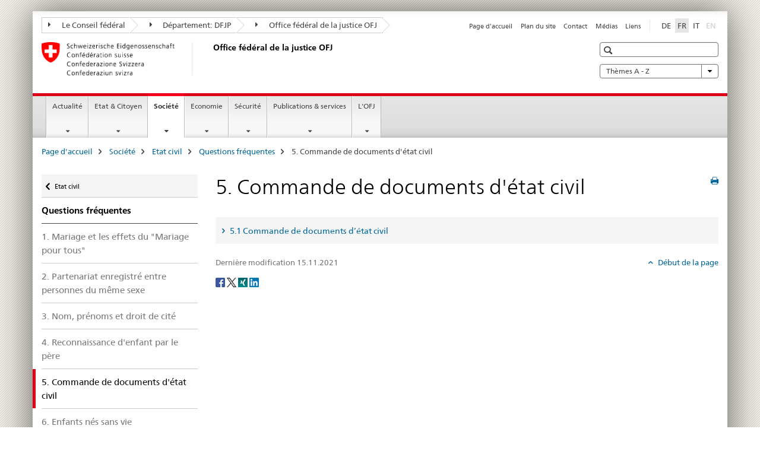

--- FILE ---
content_type: text/html;charset=utf-8
request_url: https://www.e-doc.admin.ch/bj/fr/home/gesellschaft/zivilstand/faq/zivilstandsdokumente.html
body_size: 10640
content:

<!DOCTYPE HTML>
<!--[if lt IE 7 ]> <html lang="fr" class="no-js ie6 oldie"> <![endif]-->
<!--[if IE 7 ]> <html lang="fr" class="no-js ie7 oldie"> <![endif]-->
<!--[if IE 8 ]> <html lang="fr" class="no-js ie8 oldie"> <![endif]-->
<!--[if IE 9 ]> <html lang="fr" class="no-js ie9"> <![endif]-->
<!--[if gt IE 9 ]><!--><html lang="fr" class="no-js no-ie"> <!--<![endif]-->


    
<head>
    
    


	
	
		<title>5. Commande de documents d&#039;état civil</title>
	
	


<meta charset="utf-8" />
<meta http-equiv="X-UA-Compatible" content="IE=edge" />
<meta name="viewport" content="width=device-width, initial-scale=1.0" />
<meta http-equiv="cleartype" content="on" />


	<meta name="msapplication-TileColor" content="#ffffff"/>
	<meta name="msapplication-TileImage" content="/etc/designs/core/frontend/guidelines/img/ico/mstile-144x144.png"/>
	<meta name="msapplication-config" content="/etc/designs/core/frontend/guidelines/img/ico/browserconfig.xml"/>



	
	
		
	


	<meta name="keywords" content="Article" />




<meta name="language" content="fr" />
<meta name="author" content="Office fédéral de la justice " />




	<!-- current page in other languages -->
	
		<link rel="alternate" type="text/html" href="/bj/de/home/gesellschaft/zivilstand/faq/zivilstandsdokumente.html" hreflang="de" lang="de"/>
	
		<link rel="alternate" type="text/html" href="/bj/it/home/gesellschaft/zivilstand/faq/zivilstandsdokumente.html" hreflang="it" lang="it"/>
	
		<link rel="alternate" type="text/html" href="/bj/fr/home/gesellschaft/zivilstand/faq/zivilstandsdokumente.html" hreflang="fr" lang="fr"/>
	




	<meta name="twitter:card" content="summary"/>
	
	
		<meta property="og:url" content="https://www.bj.admin.ch/bj/fr/home/gesellschaft/zivilstand/faq/zivilstandsdokumente.html"/>
	
	<meta property="og:type" content="article"/>
	
		<meta property="og:title" content="5. Commande de documents d&#039;état civil"/>
	
	
	






    









	<!--style type="text/css" id="antiClickjack">body{display:none !important;}</style-->
	<script type="text/javascript">

		var styleElement = document.createElement('STYLE');
		styleElement.setAttribute('id', 'antiClickjack');
		styleElement.setAttribute('type', 'text/css');
		styleElement.innerHTML = 'body {display:none !important;}';
		document.getElementsByTagName('HEAD')[0].appendChild(styleElement);

		if (self === top) {
			var antiClickjack = document.getElementById("antiClickjack");
			antiClickjack.parentNode.removeChild(antiClickjack);
		} else {
			top.location = self.location;
		}
	</script>




<script src="/etc.clientlibs/clientlibs/granite/jquery.min.js"></script>
<script src="/etc.clientlibs/clientlibs/granite/utils.min.js"></script>



	<script>
		Granite.I18n.init({
			locale: "fr",
			urlPrefix: "/libs/cq/i18n/dict."
		});
	</script>



	<link rel="stylesheet" href="/etc/designs/core/frontend/guidelines.min.css" type="text/css">

	<link rel="stylesheet" href="/etc/designs/core/frontend/modules.min.css" type="text/css">

	
	<link rel="shortcut icon" href="/etc/designs/core/frontend/guidelines/img/ico/favicon.ico">
	<link rel="apple-touch-icon" sizes="57x57" href="/etc/designs/core/frontend/guidelines/img/ico/apple-touch-icon-57x57.png"/>
	<link rel="apple-touch-icon" sizes="114x114" href="/etc/designs/core/frontend/guidelines/img/ico/apple-touch-icon-114x114.png"/>
	<link rel="apple-touch-icon" sizes="72x72" href="/etc/designs/core/frontend/guidelines/img/ico/apple-touch-icon-72x72.png"/>
	<link rel="apple-touch-icon" sizes="144x144" href="/etc/designs/core/frontend/guidelines/img/ico/apple-touch-icon-144x144.png"/>
	<link rel="apple-touch-icon" sizes="60x60" href="/etc/designs/core/frontend/guidelines/img/ico/apple-touch-icon-60x60.png"/>
	<link rel="apple-touch-icon" sizes="120x120" href="/etc/designs/core/frontend/guidelines/img/ico/apple-touch-icon-120x120.png"/>
	<link rel="apple-touch-icon" sizes="76x76" href="/etc/designs/core/frontend/guidelines/img/ico/apple-touch-icon-76x76.png"/>
	<link rel="icon" type="image/png" href="/etc/designs/core/frontend/guidelines/img/ico/favicon-96x96.png" sizes="96x96"/>
	<link rel="icon" type="image/png" href="/etc/designs/core/frontend/guidelines/img/ico/favicon-16x16.png" sizes="16x16"/>
	<link rel="icon" type="image/png" href="/etc/designs/core/frontend/guidelines/img/ico/favicon-32x32.png" sizes="32x32"/>







	<!--[if lt IE 9]>
		<script src="https://cdnjs.cloudflare.com/polyfill/v2/polyfill.js?version=4.8.0"></script>
	<![endif]-->



    



    
        

	

    

</head>


    

<body class="mod mod-layout   skin-layout-template-contentpagewide" data-glossary="/bj/fr/home.glossaryjs.json">

<div class="mod mod-contentpage">
<ul class="access-keys" role="navigation">
    <li><a href="/bj/fr/home.html" accesskey="0">Homepage</a></li>
    
    <li><a href="#main-navigation" accesskey="1">Main navigation</a></li>
    
    
    <li><a href="#content" accesskey="2">Content area</a></li>
    
    
    <li><a href="#site-map" accesskey="3">Sitemap</a></li>
    
    
    <li><a href="#search-field" accesskey="4">Search</a></li>
    
</ul>
</div>

<!-- begin: container -->
<div class="container container-main">

    


<header style="background-size: cover; background-image:" role="banner">
	

	<div class="clearfix">
		
			


	



	<nav class="navbar treecrumb pull-left">

		
		
			<h2 class="sr-only">Office fédéral de la justice OFJ</h2>
		

		
			
				<ul class="nav navbar-nav">
				

						

						
						<li class="dropdown">
							
							
								
									<a id="federalAdministration-dropdown" href="#" aria-label="Le Conseil fédéral" class="dropdown-toggle" data-toggle="dropdown"><span class="icon icon--right"></span> Le Conseil fédéral</a>
								
								
							

							
								
								<ul class="dropdown-menu" role="menu" aria-labelledby="federalAdministration-dropdown">
									
										
										<li class="dropdown-header">
											
												
													<a href="http://www.bk.admin.ch/" aria-label="ChF: Chancellerie fédérale" target="_blank" title="">ChF: Chancellerie fédérale</a>
												
												
											

											
											
												
													<ul>
														<li>
															
																
																
																
																	<a href="http://www.eda.admin.ch/" aria-label="DFAE: Département fédéral des affaires étrangères" target="_blank" title=""> DFAE: Département fédéral des affaires étrangères</a>
																
															
														</li>
													</ul>
												
											
												
													<ul>
														<li>
															
																
																
																
																	<a href="http://www.edi.admin.ch/" aria-label="DFI: Département fédéral de l&#39;intérieur" target="_blank" title=""> DFI: Département fédéral de l&#39;intérieur</a>
																
															
														</li>
													</ul>
												
											
												
													<ul>
														<li>
															
																
																
																
																	<a href="http://www.ejpd.admin.ch/" aria-label="DFJP: Département fédéral de justice et police" target="_blank" title=""> DFJP: Département fédéral de justice et police</a>
																
															
														</li>
													</ul>
												
											
												
													<ul>
														<li>
															
																
																
																
																	<a href="http://www.vbs.admin.ch/" aria-label="DDPS: Département fédéral de la défense, de la protection de la population et des sports" target="_blank" title=""> DDPS: Département fédéral de la défense, de la protection de la population et des sports</a>
																
															
														</li>
													</ul>
												
											
												
													<ul>
														<li>
															
																
																
																
																	<a href="http://www.efd.admin.ch/" aria-label="DFF: Département fédéral des finances" target="_blank" title=""> DFF: Département fédéral des finances</a>
																
															
														</li>
													</ul>
												
											
												
													<ul>
														<li>
															
																
																
																
																	<a href="https://www.wbf.admin.ch/" aria-label="DEFR: Département fédéral de l&#39;économie, de la formation et de la recherche" target="_blank" title=""> DEFR: Département fédéral de l&#39;économie, de la formation et de la recherche</a>
																
															
														</li>
													</ul>
												
											
												
													<ul>
														<li>
															
																
																
																
																	<a href="http://www.uvek.admin.ch/" aria-label="DETEC: Département fédéral de l&#39;environnement, des transports, de l&#39;énergie et de la communication" target="_blank" title=""> DETEC: Département fédéral de l&#39;environnement, des transports, de l&#39;énergie et de la communication</a>
																
															
														</li>
													</ul>
												
											
										</li>
									
								</ul>
							
						</li>
					

						

						
						<li class="dropdown">
							
							
								
									<a id="departement-dropdown" href="#" aria-label="Département: DFJP" class="dropdown-toggle" data-toggle="dropdown"><span class="icon icon--right"></span> Département: DFJP</a>
								
								
							

							
								
								<ul class="dropdown-menu" role="menu" aria-labelledby="departement-dropdown">
									
										
										<li class="dropdown-header">
											
												
													<a href="http://www.ejpd.admin.ch/" aria-label="DFJP: Département fédéral de justice et police" target="_blank" title="">DFJP: Département fédéral de justice et police</a>
												
												
											

											
											
												
													<ul>
														<li>
															
																
																
																
																	<a href="/bj/fr/home.html" aria-label="OFJ: Office fédéral de la justice" data-skipextcss="true" target="_blank"> OFJ: Office fédéral de la justice</a>
																
															
														</li>
													</ul>
												
											
												
													<ul>
														<li>
															
																
																
																
																	<a href="http://www.fedpol.admin.ch/content/fedpol/fr/home.html" aria-label="fedpol: Office fédéral de la police" target="_blank" title=""> fedpol: Office fédéral de la police</a>
																
															
														</li>
													</ul>
												
											
												
													<ul>
														<li>
															
																
																
																
																	<a href="https://www.sem.admin.ch/sem/fr/home.html" aria-label="SEM: Secrétariat d&#39;État aux migrations" target="_blank" title=""> SEM: Secrétariat d&#39;État aux migrations</a>
																
															
														</li>
													</ul>
												
											
												
													<ul>
														<li>
															
																
																
																
																	<a href="http://www.esbk.admin.ch/content/esbk/fr/home.html" aria-label="CFMJ: Commission fédérale des maisons de jeu" target="_blank" title=""> CFMJ: Commission fédérale des maisons de jeu</a>
																
															
														</li>
													</ul>
												
											
												
													<ul>
														<li>
															
																
																
																
																	<a href="http://www.eschk.admin.ch/content/eschk/fr/home.html" aria-label="CAF: Commission arbitrale fédérale pour la gestion de droits d&#39;auteur et de droits voisins" target="_blank" title=""> CAF: Commission arbitrale fédérale pour la gestion de droits d&#39;auteur et de droits voisins</a>
																
															
														</li>
													</ul>
												
											
												
													<ul>
														<li>
															
																
																
																
																	<a href="https://www.nkvf.admin.ch/nkvf/fr/home.html" aria-label="CNPT: Commission nationale de prévention de la torture" target="_blank" title=""> CNPT: Commission nationale de prévention de la torture</a>
																
															
														</li>
													</ul>
												
											
												
													<ul>
														<li>
															
																
																
																
																	<a href="http://www.ipi.ch/fr.html" aria-label="IPI: Institut Fédéral de la Propriété Intellectuelle" target="_blank" title=""> IPI: Institut Fédéral de la Propriété Intellectuelle</a>
																
															
														</li>
													</ul>
												
											
												
													<ul>
														<li>
															
																
																
																
																	<a href="http://www.isdc.ch/" aria-label="ISCD: Institut suisse de droit comparé" target="_blank" title=""> ISCD: Institut suisse de droit comparé</a>
																
															
														</li>
													</ul>
												
											
												
													<ul>
														<li>
															
																
																
																
																	<a href="http://www.metas.ch/" aria-label="METAS: Institut fédéral de métrologie" target="_blank" title=""> METAS: Institut fédéral de métrologie</a>
																
															
														</li>
													</ul>
												
											
												
													<ul>
														<li>
															
																
																
																
																	<a href="https://www.rab-asr.ch/" aria-label="ASR: Autorité fédérale de surveillance en matière de révision" target="_blank" title=""> ASR: Autorité fédérale de surveillance en matière de révision</a>
																
															
														</li>
													</ul>
												
											
												
													<ul>
														<li>
															
																
																
																
																	<a href="http://www.isc-ejpd.admin.ch/content/isc/fr/home.html" aria-label="CSI-DFJP: Centre de service informatiques" target="_blank" title=""> CSI-DFJP: Centre de service informatiques</a>
																
															
														</li>
													</ul>
												
											
												
													<ul>
														<li>
															
																
																
																
																	<a href="https://www.li.admin.ch/fr/index.html" aria-label="Service Surveillance de la correspondance par poste et télécommunication" target="_blank" title=""> Service Surveillance de la correspondance par poste et télécommunication</a>
																
															
														</li>
													</ul>
												
											
										</li>
									
								</ul>
							
						</li>
					

						

						
						<li class="dropdown">
							
							
								
								
									<a id="federalOffice-dropdown" href="#" aria-label="Office fédéral de la justice OFJ" class="dropdown-toggle"><span class="icon icon--right"></span> Office fédéral de la justice OFJ</a>
								
							

							
						</li>
					
				</ul>
			
			
		
	</nav>




		

		
<!-- begin: metanav -->
<section class="nav-services clearfix">
	
	
		


	
	<h2>5. Commande de documents d&#39;état civil</h2>

	

		
		

		<nav class="nav-lang">
			<ul>
				
					<li>
						
							
							
								<a href="/bj/de/home/gesellschaft/zivilstand/faq/zivilstandsdokumente.html" lang="de" title="allemand" aria-label="allemand">DE</a>
							
							
						
					</li>
				
					<li>
						
							
								<a class="active" lang="fr" title="français selected" aria-label="français selected">FR</a>
							
							
							
						
					</li>
				
					<li>
						
							
							
								<a href="/bj/it/home/gesellschaft/zivilstand/faq/zivilstandsdokumente.html" lang="it" title="italien" aria-label="italien">IT</a>
							
							
						
					</li>
				
					<li>
						
							
							
							
								<a class="disabled" lang="en" title="anglais" aria-label="anglais">EN<span class="sr-only">disabled</span></a>
							
						
					</li>
				
			</ul>
		</nav>

	


		
		

    
        
            
            

                
                <h2 class="sr-only">Service navigation</h2>

                <nav class="nav-service">
                    <ul>
                        
                        
                            <li><a href="/bj/fr/home.html" title="Page d'accueil" aria-label="Page d'accueil" data-skipextcss="true">Page d'accueil</a></li>
                        
                            <li><a href="/bj/fr/home/sitemap.html" title="Plan du site" aria-label="Plan du site" data-skipextcss="true">Plan du site</a></li>
                        
                            <li><a href="/bj/fr/home/das-bj/kontakt.html" title="Contact" aria-label="Contact" data-skipextcss="true">Contact</a></li>
                        
                            <li><a href="/bj/fr/home/das-bj/kontakt/medienstelle.html" title="M&eacute;dias" aria-label="M&eacute;dias" data-skipextcss="true">M&eacute;dias</a></li>
                        
                            <li><a href="/bj/fr/home/das-bj/links.html" title="Liens" aria-label="Liens" data-skipextcss="true">Liens</a></li>
                        
                    </ul>
                </nav>

            
        
    


	
	
</section>
<!-- end: metanav -->

	</div>

	
		

	
	
		
<div class="mod mod-logo">
    
        
        
            
                <a href="/bj/fr/home.html" class="brand  hidden-xs" id="logo" title="Page d'accueil" aria-label="Page d'accueil">
                    
                        
                            <img src="/bj/fr/_jcr_content/logo/image.imagespooler.png/1591345453122/logo.png" alt="Office f&#233;d&#233;ral de la justice OFJ"/>
                        
                        
                    
                    <h2 id="logo-desktop-departement">Office f&eacute;d&eacute;ral de la justice OFJ
                    </h2>
                </a>
                
            
        
    
</div>

	


	

 	
		


	



	
	
		

<div class="mod mod-searchfield">

	
		

		
			

			<!-- begin: sitesearch desktop-->
			<div class="mod mod-searchfield global-search global-search-standard">
				<form action="/bj/fr/home/suche.html" class="form-horizontal form-search pull-right">
					<h2 class="sr-only">Recherche</h2>
					<label for="search-field" class="sr-only"></label>
					<input id="search-field" name="query" class="form-control search-field" type="text" placeholder=""/>
                    <button class="icon icon--search icon--before" tabindex="0" role="button">
                        <span class="sr-only"></span>
                    </button>
                    <button class="icon icon--close icon--after search-reset" tabindex="0" role="button"><span class="sr-only"></span></button>
					<div class="search-results">
						<div class="search-results-list"></div>
					</div>
				</form>
			</div>
			<!-- end: sitesearch desktop-->

		
	

</div>

	



	

	
		


	

<div class="mod mod-themes">
	

		<nav class="navbar yamm yamm--select ddl-to-modal">
			<h2 class="sr-only"></h2>
			<ul>
				<!-- Init dropdown with the `pull-right` class if you want to have your Topics select on the right -->
				<li class="dropdown pull-right">
					<a href="#" class="dropdown-toggle" data-toggle="dropdown">
						Thèmes A - Z <span class="icon icon--bottom"></span>
					</a>
					<!-- begin: flyout -->
					<ul class="dropdown-menu">
						<li>
							<!-- The `yamm-content` can contain any kind of content like tab, table, list, article... -->
							<div class="yamm-content container-fluid">

								
								<div class="row">
									<div class="col-sm-12">
										<button class="yamm-close btn btn-link icon icon--after icon--close pull-right">
											Fermer
										</button>
									</div>
								</div>

								
				                <ul class="nav nav-tabs">
				                	
				                	
				                		<li><a href="#mf_keywords_tab" data-toggle="tab" data-url="/bj/fr/_jcr_content/themes.keywordsinit.html">Mots-clés</a></li>
				                	
				                	
				                </ul>

				                
				                <div class="tab-content">
								

								
								
									<div class="tab-pane" id="mf_keywords_tab"></div>
									<h2 class="sr-only visible-print-block">Mots-clés</h2>
								

								
								
								</div>
							</div>
						</li>
					</ul>
				</li>
			</ul>
		</nav>


</div>






	

 	


</header>



    


	
	
		

<div class="mod mod-mainnavigation">

	<!-- begin: mainnav -->
	<div class="nav-main yamm navbar" id="main-navigation">

		<h2 class="sr-only">
			Navigation
		</h2>

		
			


<!-- mobile mainnav buttonbar -->
 <section class="nav-mobile">
	<div class="table-row">
		<div class="nav-mobile-header">
			<div class="table-row">
				<span class="nav-mobile-logo">
					
						
						
							<img src="/etc/designs/core/frontend/guidelines/img/swiss.svg" onerror="this.onerror=null; this.src='/etc/designs/core/frontend/guidelines/img/swiss.png'" alt="Office fédéral de la justice "/>
						
					
				</span>
				<h2>
					<a href="/bj/fr/home.html" title="Page d'accueil" aria-label="Page d'accueil">Office fédéral de la justice</a>
				</h2>
			</div>
		</div>
		<div class="table-cell dropdown">
			<a href="#" class="nav-mobile-menu dropdown-toggle" data-toggle="dropdown">
				<span class="icon icon--menu"></span>
			</a>
			<div class="drilldown dropdown-menu" role="menu">
				<div class="drilldown-container">
					<nav class="nav-page-list">
						
							<ul aria-controls="submenu">
								
									
									
										<li>
											
												
												
													<a href="/bj/fr/home/aktuell.html">Actualité</a>
												
											
										</li>
									
								
							</ul>
						
							<ul aria-controls="submenu">
								
									
									
										<li>
											
												
												
													<a href="/bj/fr/home/staat.html">Etat &amp; Citoyen</a>
												
											
										</li>
									
								
							</ul>
						
							<ul aria-controls="submenu">
								
									
									
										<li>
											
												
												
													<a href="/bj/fr/home/gesellschaft.html">Société</a>
												
											
										</li>
									
								
							</ul>
						
							<ul aria-controls="submenu">
								
									
									
										<li>
											
												
												
													<a href="/bj/fr/home/wirtschaft.html">Economie</a>
												
											
										</li>
									
								
							</ul>
						
							<ul aria-controls="submenu">
								
									
									
										<li>
											
												
												
													<a href="/bj/fr/home/sicherheit.html">Sécurité</a>
												
											
										</li>
									
								
							</ul>
						
							<ul aria-controls="submenu">
								
									
									
										<li>
											
												
												
													<a href="/bj/fr/home/publiservice.html">Publications &amp; services</a>
												
											
										</li>
									
								
							</ul>
						
							<ul aria-controls="submenu">
								
									
									
										<li>
											
												
												
													<a href="/bj/fr/home/das-bj.html">L&#39;OFJ</a>
												
											
										</li>
									
								
							</ul>
						

						<button class="yamm-close-bottom" aria-label="Fermer">
							<span class="icon icon--top" aria-hidden="true"></span>
						</button>
					</nav>
				</div>
			</div>
		</div>
		<div class="table-cell dropdown">
			<a href="#" class="nav-mobile-menu dropdown-toggle" data-toggle="dropdown">
				<span class="icon icon--search"></span>
			</a>
			<div class="dropdown-menu" role="menu">
				
				



	
		


<div class="mod mod-searchfield">

    
        <div class="mod mod-searchfield global-search global-search-mobile">
            <form action="/bj/fr/home/suche.html" class="form  mod-searchfield-mobile" role="form">
                <h2 class="sr-only">Recherche</h2>
                <label for="search-field-phone" class="sr-only">
                    
                </label>
                <input id="search-field-phone" name="query" class="search-input form-control" type="text" placeholder=""/>
                <button class="icon icon--search icon--before" tabindex="0" role="button">
                    <span class="sr-only"></span>
                </button>
                <button class="icon icon--close icon--after search-reset" tabindex="0" role="button"><span class="sr-only"></span></button>

                <div class="search-results">
                    <div class="search-results-list"></div>
                </div>
            </form>
        </div>
    

</div>

	
	


				
			</div>
		</div>
	</div>
</section>

		

		
		<ul class="nav navbar-nav" aria-controls="submenu">

			
			

				
                
				

				<li class="dropdown yamm-fw  ">
					
						
			      		
							<a href="/bj/fr/home/aktuell.html" aria-label="Actualité" class="dropdown-toggle" data-toggle="dropdown" data-url="/bj/fr/home/aktuell/_jcr_content/par.html">Actualité</a>
							
							<ul class="dropdown-menu" role="menu" aria-controls="submenu">
								<li>
									<div class="yamm-content container-fluid">
										<div class="row">
											<div class="col-sm-12">
												<button class="yamm-close btn btn-link icon icon--after icon--close pull-right">Fermer</button>
											</div>
										</div>
										<div class="row">
											<div class="col-md-12 main-column">

											</div>
										</div>
										<br><br><br>
										<button class="yamm-close-bottom" aria-label="Fermer"><span class="icon icon--top"></span></button>
									</div>
								</li>
							</ul>
						
					
				</li>
			

				
                
				

				<li class="dropdown yamm-fw  ">
					
						
			      		
							<a href="/bj/fr/home/staat.html" aria-label="Etat &amp; Citoyen" class="dropdown-toggle" data-toggle="dropdown" data-url="/bj/fr/home/staat/_jcr_content/par.html">Etat &amp; Citoyen</a>
							
							<ul class="dropdown-menu" role="menu" aria-controls="submenu">
								<li>
									<div class="yamm-content container-fluid">
										<div class="row">
											<div class="col-sm-12">
												<button class="yamm-close btn btn-link icon icon--after icon--close pull-right">Fermer</button>
											</div>
										</div>
										<div class="row">
											<div class="col-md-12 main-column">

											</div>
										</div>
										<br><br><br>
										<button class="yamm-close-bottom" aria-label="Fermer"><span class="icon icon--top"></span></button>
									</div>
								</li>
							</ul>
						
					
				</li>
			

				
                
				

				<li class="dropdown yamm-fw  current">
					
						
			      		
							<a href="/bj/fr/home/gesellschaft.html" aria-label="Société" class="dropdown-toggle" data-toggle="dropdown" data-url="/bj/fr/home/gesellschaft/_jcr_content/par.html">Société<span class="sr-only">current page</span></a>
							
							<ul class="dropdown-menu" role="menu" aria-controls="submenu">
								<li>
									<div class="yamm-content container-fluid">
										<div class="row">
											<div class="col-sm-12">
												<button class="yamm-close btn btn-link icon icon--after icon--close pull-right">Fermer</button>
											</div>
										</div>
										<div class="row">
											<div class="col-md-12 main-column">

											</div>
										</div>
										<br><br><br>
										<button class="yamm-close-bottom" aria-label="Fermer"><span class="icon icon--top"></span></button>
									</div>
								</li>
							</ul>
						
					
				</li>
			

				
                
				

				<li class="dropdown yamm-fw  ">
					
						
			      		
							<a href="/bj/fr/home/wirtschaft.html" aria-label="Economie" class="dropdown-toggle" data-toggle="dropdown" data-url="/bj/fr/home/wirtschaft/_jcr_content/par.html">Economie</a>
							
							<ul class="dropdown-menu" role="menu" aria-controls="submenu">
								<li>
									<div class="yamm-content container-fluid">
										<div class="row">
											<div class="col-sm-12">
												<button class="yamm-close btn btn-link icon icon--after icon--close pull-right">Fermer</button>
											</div>
										</div>
										<div class="row">
											<div class="col-md-12 main-column">

											</div>
										</div>
										<br><br><br>
										<button class="yamm-close-bottom" aria-label="Fermer"><span class="icon icon--top"></span></button>
									</div>
								</li>
							</ul>
						
					
				</li>
			

				
                
				

				<li class="dropdown yamm-fw  ">
					
						
			      		
							<a href="/bj/fr/home/sicherheit.html" aria-label="Sécurité" class="dropdown-toggle" data-toggle="dropdown" data-url="/bj/fr/home/sicherheit/_jcr_content/par.html">Sécurité</a>
							
							<ul class="dropdown-menu" role="menu" aria-controls="submenu">
								<li>
									<div class="yamm-content container-fluid">
										<div class="row">
											<div class="col-sm-12">
												<button class="yamm-close btn btn-link icon icon--after icon--close pull-right">Fermer</button>
											</div>
										</div>
										<div class="row">
											<div class="col-md-12 main-column">

											</div>
										</div>
										<br><br><br>
										<button class="yamm-close-bottom" aria-label="Fermer"><span class="icon icon--top"></span></button>
									</div>
								</li>
							</ul>
						
					
				</li>
			

				
                
				

				<li class="dropdown yamm-fw  ">
					
						
			      		
							<a href="/bj/fr/home/publiservice.html" aria-label="Publications &amp; services" class="dropdown-toggle" data-toggle="dropdown" data-url="/bj/fr/home/publiservice/_jcr_content/par.html">Publications &amp; services</a>
							
							<ul class="dropdown-menu" role="menu" aria-controls="submenu">
								<li>
									<div class="yamm-content container-fluid">
										<div class="row">
											<div class="col-sm-12">
												<button class="yamm-close btn btn-link icon icon--after icon--close pull-right">Fermer</button>
											</div>
										</div>
										<div class="row">
											<div class="col-md-12 main-column">

											</div>
										</div>
										<br><br><br>
										<button class="yamm-close-bottom" aria-label="Fermer"><span class="icon icon--top"></span></button>
									</div>
								</li>
							</ul>
						
					
				</li>
			

				
                
				

				<li class="dropdown yamm-fw  ">
					
						
			      		
							<a href="/bj/fr/home/das-bj.html" aria-label="L&#39;OFJ" class="dropdown-toggle" data-toggle="dropdown" data-url="/bj/fr/home/das-bj/_jcr_content/par.html">L&#39;OFJ</a>
							
							<ul class="dropdown-menu" role="menu" aria-controls="submenu">
								<li>
									<div class="yamm-content container-fluid">
										<div class="row">
											<div class="col-sm-12">
												<button class="yamm-close btn btn-link icon icon--after icon--close pull-right">Fermer</button>
											</div>
										</div>
										<div class="row">
											<div class="col-md-12 main-column">

											</div>
										</div>
										<br><br><br>
										<button class="yamm-close-bottom" aria-label="Fermer"><span class="icon icon--top"></span></button>
									</div>
								</li>
							</ul>
						
					
				</li>
			
		</ul>
	</div>
</div>

	



    

<!-- begin: main -->
<div class="container-fluid hidden-xs">
	<div class="row">
		<div class="col-sm-12">
			
	


<div class="mod mod-breadcrumb">
	<h2 id="br1" class="sr-only">Breadcrumb</h2>
	<ol class="breadcrumb" role="menu" aria-labelledby="br1">
		
			<li><a href="/bj/fr/home.html" title="Page d'accueil" aria-label="Page d'accueil">Page d'accueil</a><span class="icon icon--greater"></span></li>
		
			<li><a href="/bj/fr/home/gesellschaft.html" title="Soci&eacute;t&eacute;" aria-label="Soci&eacute;t&eacute;">Soci&eacute;t&eacute;</a><span class="icon icon--greater"></span></li>
		
			<li><a href="/bj/fr/home/gesellschaft/zivilstand.html" title="Etat civil" aria-label="Etat civil">Etat civil</a><span class="icon icon--greater"></span></li>
		
			<li><a href="/bj/fr/home/gesellschaft/zivilstand/faq.html" title="Questions fr&eacute;quentes" aria-label="Questions fr&eacute;quentes">Questions fr&eacute;quentes</a><span class="icon icon--greater"></span></li>
		
		<li class="active" role="presentation">5. Commande de documents d&#39;état civil</li>
	</ol>
</div>

	
		</div>
	</div>
</div>



	
	
		<div class="container-fluid">
			

<div class="row">
	<div class="col-sm-4 col-md-3 drilldown">
		

<div class="mod mod-leftnavigation">

		<a href="#collapseSubNav" data-toggle="collapse" class="collapsed visible-xs">Unternavigation</a>
		<div class="drilldown-container">
			<nav class="nav-page-list">
				
					<a href="/bj/fr/home/gesellschaft/zivilstand.html" class="icon icon--before icon--less visible-xs">Retour</a>

					<a href="/bj/fr/home/gesellschaft/zivilstand.html" class="icon icon--before icon--less"><span class="sr-only">Retour </span>Etat civil</a>
				
				<ul>
					
						
							
							
								<li class="list-emphasis">
									<a href="/bj/fr/home/gesellschaft/zivilstand/faq.html">Questions fréquentes</a>
								</li>
							
						
					

					
					
					

					
						
							
							
								
									
									
										<li>
											<a href="/bj/fr/home/gesellschaft/zivilstand/faq/ehe.html">1. Mariage et les effets du &#34;Mariage pour tous&#34;</a>
										</li>
									
								
							
						
					
						
							
							
								
									
									
										<li>
											<a href="/bj/fr/home/gesellschaft/zivilstand/faq/partnerschaft.html"> 2. Partenariat enregistré entre personnes du même sexe</a>
										</li>
									
								
							
						
					
						
							
							
								
									
									
										<li>
											<a href="/bj/fr/home/gesellschaft/zivilstand/faq/namensrecht.html">3. Nom, prénoms et droit de cité</a>
										</li>
									
								
							
						
					
						
							
							
								
									
									
										<li>
											<a href="/bj/fr/home/gesellschaft/zivilstand/faq/kindesanerkennung.html">4. Reconnaissance d&#39;enfant par le père</a>
										</li>
									
								
							
						
					
						
							
								<li class="active">
									5. Commande de documents d&#39;état civil <span class="sr-only">selected</span>
								</li>
							
							
						
					
						
							
							
								
									
									
										<li>
											<a href="/bj/fr/home/gesellschaft/zivilstand/faq/fehlgeburt.html">6. Enfants nés sans vie</a>
										</li>
									
								
							
						
					
						
							
							
								
									
									
										<li>
											<a href="/bj/fr/home/gesellschaft/zivilstand/faq/samenspende.html">7. Don de sperme</a>
										</li>
									
								
							
						
					
						
							
							
								
									
									
										<li>
											<a href="/bj/fr/home/gesellschaft/zivilstand/faq/e-zivilstandsurkunden.html">8. Actes d’état civil électroniques </a>
										</li>
									
								
							
						
					
						
							
							
								
									
									
										<li>
											<a href="/bj/fr/home/gesellschaft/zivilstand/faq/geschlechtsaenderung.html">9. Déclaration concernant le changement de sexe inscrit dans le registre de l&#39;état civil</a>
										</li>
									
								
							
						
					
				</ul>
			</nav>
		</div>

</div>

	</div>
	<div class="col-sm-8 col-md-9 main-column main-content js-glossary-context" id="content">
    	

<div class="visible-xs visible-sm">
	<p><a href="#context-sidebar" class="icon icon--before icon--root">Navigation</a></p>
</div>

<div class="contentHead">
	



<div class="mod mod-backtooverview">
	
</div>


	
	


	
	
		<a href="javascript:$.printPreview.printPreview()" onclick="" class="icon icon--before icon--print pull-right" title="Imprimer cette page"></a>
	




	
	

<div class="mod mod-contentpagefull">
    <h1 class="text-inline">5. Commande de documents d&#39;état civil</h1>
</div>

</div>	






<div class="mod mod-accordion">
	
		

		
			
				
				
					

					<div class="collapse-box" data-auto-collapse="false" data-first-element-open="false" id="minimize1769705191931">
						

						
							
							
							
							

							
								
								
									<a data-toggle="collapse" class="collapsed" href="#minimize1769705191932" aria-expanded="false" aria-controls="minimize1769705191932"> 5.1 Commande de documents d’état civil
									</a>
								
							
							<div id="minimize1769705191932" class="collapse" aria-expanded="false" role="tabpanel" aria-labelledby="minimize1769705191932">
								
<div class="mod mod-separator">
	<hr/>
</div>
<div class="mod mod-textimage">
    
<div class="clearfix">
    
        
        

            
                
                    
                
                
            
            
            
            <p>Si vous désirez obtenir un acte servant à prouver un événement d'état civil survenu en Suisse (naissance, mariage, partenariat enregistré, reconnaissance d'enfant, changement de nom, divorce, dissolution du partenariat, constatation ou annulation du lien de filiation, déclaration d'absence, décès, etc.), veuillez vous adresser à l'office de l'état civil qui a enregistré l'événement.</p>
<p>Les certificats relatifs à l’état de famille ou au statut familial sont délivrés par l’office de l’état civil du lieu d’origine pour les citoyens suisses ou par l’office de l’état civil du domicile, du lieu de séjour ou du dernier domicile pour les personnes qui ne possèdent pas la nationalité suisse.</p>
<p>Les certificats de famille et les certificats de partenariat peuvent en outre être délivrés, renouvelés ou remplacés par l’office de l’état civil qui a enregistré le dernier fait relatif à la personne concernée.</p>
<p>&nbsp;</p>

            
        
    
</div>

</div>



    
        
    



							</div>
						

					</div>
				
			
		
	
</div>



    
        
    


		






<div class="mod mod-backtooverview">
	
</div>




<div class="clearfix">
	





	
	
	
		
	






	<p class="pull-left">
		
		

		
			<small>
				<span class="text-dimmed">Dernière modification&nbsp;15.11.2021</span>
			</small>
		
	</p>


	
	


	<p class="pull-right">
		<small>
			
				<a href="#" class="icon icon--before icon--power hidden-print">
					Début de la page
				</a>
			
		</small>
	</p>
 
</div>


	
		


	

	
<div class="mod mod-socialshare">
	

	<div class="social-sharing" aria-labelledby="social_share">
		<label id="social_share" class="sr-only">Social share</label>
		
			<a href="#" aria-label="Facebook" data-analytics="facebook" onclick="window.open('https://www.facebook.com/sharer/sharer.php?u='+encodeURIComponent(location.href), 'share-dialog', 'width=626,height=436'); return false;">
				<img src="/etc/designs/core/frontend/guidelines/img/FB-f-Logo__blue_29.png" width="16px" height="16px" alt="">
			</a>
		
		
		
			<a href="#" aria-label="Twitter" data-analytics="twitter" onclick="window.open('http://twitter.com/share?text='+encodeURIComponent('5. Commande de documents d&#39;état civil')+'&url='+encodeURIComponent(location.href), 'share-dialog', 'width=626,height=436'); return false;">
				<img src="/etc/designs/core/frontend/guidelines/img/Twitter_logo_blue.png" width="16px" height="16px" alt="">
			</a>
		

		
			<a href="#" aria-label="Xing" data-analytics="xing" onclick="window.open('https://www.xing.com/spi/shares/new?url='+encodeURIComponent(location.href), 'share-dialog', 'width=600,height=450'); return false;">
				<img src="/etc/designs/core/frontend/assets/img/ico-xing.png" width="16px" height="16px" alt=""/>
			</a>
		

		
			<a href="#" aria-label="LinkedIn" data-analytics="linkedin" onclick="window.open('https://www.linkedin.com/shareArticle?mini=true&url='+encodeURIComponent(location.href), 'share-dialog', 'width=600,height=450'); return false;">
				<img src="/etc/designs/core/frontend/assets/img/ico-linkedin.png" width="16px" height="16px" alt=""/>
			</a>
		
	</div>
</div>

	
	

	

    </div>

</div>

		</div>
	

<!-- end: main -->


    <span class="visible-print">https://www.bj.admin.ch/content/bj/fr/home/gesellschaft/zivilstand/faq/zivilstandsdokumente.html</span>

    
<footer role="contentinfo">
	<h2 class="sr-only">Footer</h2>

  

  
	<a name="context-sidebar"></a>
  

  
  

  	

    
        
            <div class="container-fluid footer-service">
                <h3>Office fédéral de la justice </h3>
                <nav>
                    <ul>
                        
                        
                            <li><a href="/bj/fr/home.html" title="Page d'accueil" aria-label="Page d'accueil">Page d'accueil</a></li>
                        
                            <li><a href="/bj/fr/home/sitemap.html" title="Plan du site" aria-label="Plan du site">Plan du site</a></li>
                        
                            <li><a href="/bj/fr/home/das-bj/kontakt.html" title="Contact" aria-label="Contact">Contact</a></li>
                        
                            <li><a href="/bj/fr/home/das-bj/kontakt/medienstelle.html" title="M&eacute;dias" aria-label="M&eacute;dias">M&eacute;dias</a></li>
                        
                            <li><a href="/bj/fr/home/das-bj/links.html" title="Liens" aria-label="Liens">Liens</a></li>
                        
                    </ul>
                </nav>
            </div>
        
    



	

    	
			
			
				
					
<div class="site-map">
	<h2 class="sr-only">Footer</h2>

	<a href="#site-map" data-target="#site-map" data-toggle="collapse" class="site-map-toggle collapsed">Sitemap</a>

	<div class="container-fluid" id="site-map">
		<div class="col-sm-6 col-md-3">
			


<div class="mod mod-linklist">
	
	



	
		
		
			
				
					
						
					
					
				

				
					
					
						<h3>Actualité</h3>
					
				

			
			
			
				
				
					<ul class="list-unstyled">
						
							<li>
								
									
										<a href="/bj/fr/home/aktuell/mm.html" title="Communiqu&eacute;s" aria-label="Communiqu&eacute;s" data-skipextcss="true">Communiqu&eacute;s</a>
									
									
								
							</li>
						
							<li>
								
									
										<a href="/bj/fr/home/aktuell/richtigstellungen.html" title="Mises au point" aria-label="Mises au point" data-skipextcss="true">Mises au point</a>
									
									
								
							</li>
						
							<li>
								
									
										<a href="/bj/fr/home/aktuell/reden.html" title="Discours &amp; Interviews" aria-label="Discours &amp; Interviews" data-skipextcss="true">Discours &amp; Interviews</a>
									
									
								
							</li>
						
							<li>
								
									
										<a href="/bj/fr/home/aktuell/veranstaltungen.html" title="Manifestations" aria-label="Manifestations" data-skipextcss="true">Manifestations</a>
									
									
								
							</li>
						
					</ul>
				
			
			
		
	



	
</div>

		</div>
		<div class="col-sm-6 col-md-3">
			


<div class="mod mod-linklist">
	
	



	
		
		
			
				
					
						
					
					
				

				
					
					
						<h3>Etat &amp; Citoyen</h3>
					
				

			
			
			
				
				
					<ul class="list-unstyled">
						
							<li>
								
									
										<a href="/bj/fr/home/staat/legistik.html" title="L&eacute;gistique" aria-label="L&eacute;gistique" data-skipextcss="true">L&eacute;gistique</a>
									
									
								
							</li>
						
							<li>
								
									
										<a href="/bj/fr/home/staat/evaluation.html" title="Evaluation de l&rsquo;efficacit&eacute;" aria-label="Evaluation de l&rsquo;efficacit&eacute;" data-skipextcss="true">Evaluation de l&rsquo;efficacit&eacute;</a>
									
									
								
							</li>
						
							<li>
								
									
										<a href="/bj/fr/home/staat/rechtsinformatik.html" title="Informatique juridique" aria-label="Informatique juridique" data-skipextcss="true">Informatique juridique</a>
									
									
								
							</li>
						
							<li>
								
									
										<a href="/bj/fr/home/staat/foederalismus.html" title="F&eacute;d&eacute;ralisme" aria-label="F&eacute;d&eacute;ralisme" data-skipextcss="true">F&eacute;d&eacute;ralisme</a>
									
									
								
							</li>
						
							<li>
								
									
										<a href="/bj/fr/home/staat/juradossier.html" title="R&eacute;solution de la Question jurassienne" aria-label="R&eacute;solution de la Question jurassienne" data-skipextcss="true">R&eacute;solution de la Question jurassienne</a>
									
									
								
							</li>
						
							<li>
								
									
										<a href="/bj/fr/home/staat/europarecht.html" title="Droit europ&eacute;en" aria-label="Droit europ&eacute;en" data-skipextcss="true">Droit europ&eacute;en</a>
									
									
								
							</li>
						
							<li>
								
									
										<a href="/bj/fr/home/staat/paket-schweiz-eu.html" title="Paquet Suisse-UE" aria-label="Paquet Suisse-UE" data-skipextcss="true">Paquet Suisse-UE</a>
									
									
								
							</li>
						
							<li>
								
									
										<a href="/bj/fr/home/staat/voelkerrecht.html" title="Droit international" aria-label="Droit international" data-skipextcss="true">Droit international</a>
									
									
								
							</li>
						
							<li>
								
									
										<a href="/bj/fr/home/staat/menschenrechte.html" title="Droits de l'homme" aria-label="Droits de l'homme" data-skipextcss="true">Droits de l'homme</a>
									
									
								
							</li>
						
							<li>
								
									
										<a href="/bj/fr/home/staat/informationsrecht.html" title="Acc&egrave;s &agrave; des documents officiels" aria-label="Acc&egrave;s &agrave; des documents officiels" data-skipextcss="true">Acc&egrave;s &agrave; des documents officiels</a>
									
									
								
							</li>
						
							<li>
								
									
										<a href="/bj/fr/home/staat/religionsfragen.html" title="Questions religieuses" aria-label="Questions religieuses" data-skipextcss="true">Questions religieuses</a>
									
									
								
							</li>
						
							<li>
								
									
										<a href="/bj/fr/home/staat/oeffentliches-verfahrensrecht.html" title="Contentieux de droit public et organisation judiciaire" aria-label="Contentieux de droit public et organisation judiciaire" data-skipextcss="true">Contentieux de droit public et organisation judiciaire</a>
									
									
								
							</li>
						
							<li>
								
									
										<a href="/bj/fr/home/staat/datenschutz.html" title="Protection des donn&eacute;es" aria-label="Protection des donn&eacute;es" data-skipextcss="true">Protection des donn&eacute;es</a>
									
									
								
							</li>
						
							<li>
								
									
										<a href="/bj/fr/home/staat/coronavirus.html" title="Coronavirus et justice" aria-label="Coronavirus et justice" data-skipextcss="true">Coronavirus et justice</a>
									
									
								
							</li>
						
							<li>
								
									
										<a href="/bj/fr/home/staat/gesetzgebung.html" title="Projets l&eacute;gislatifs en cours" aria-label="Projets l&eacute;gislatifs en cours" data-skipextcss="true">Projets l&eacute;gislatifs en cours</a>
									
									
								
							</li>
						
					</ul>
				
			
			
		
	



	
</div>

		</div>
		<div class="col-sm-6 col-md-3">
			


<div class="mod mod-linklist">
	
	



	
		
		
			
				
					
						
					
					
				

				
					
					
						<h3>Société</h3>
					
				

			
			
			
				
				
					<ul class="list-unstyled">
						
							<li>
								
									
										<a href="/bj/fr/home/gesellschaft/zivilstand.html" title="Etat civil" aria-label="Etat civil" data-skipextcss="true">Etat civil</a>
									
									
								
							</li>
						
							<li>
								
									
										<a href="/bj/fr/home/gesellschaft/sonderzeichen-namen.html" title="Caract&egrave;res sp&eacute;ciaux dans les noms de personnes" aria-label="Caract&egrave;res sp&eacute;ciaux dans les noms de personnes" data-skipextcss="true">Caract&egrave;res sp&eacute;ciaux dans les noms de personnes</a>
									
									
								
							</li>
						
							<li>
								
									
										<a href="/bj/fr/home/gesellschaft/adoption.html" title="Adoption internationale" aria-label="Adoption internationale" data-skipextcss="true">Adoption internationale</a>
									
									
								
							</li>
						
							<li>
								
									
										<a href="/bj/fr/home/gesellschaft/alimente.html" title="Recouvrement international d'aliments " aria-label="Recouvrement international d'aliments " data-skipextcss="true">Recouvrement international d'aliments </a>
									
									
								
							</li>
						
							<li>
								
									
										<a href="/bj/fr/home/gesellschaft/kindesentfuehrung.html" title="Enl&egrave;vement international d&rsquo;enfants &ndash; exercice du droit de visite" aria-label="Enl&egrave;vement international d&rsquo;enfants &ndash; exercice du droit de visite" data-skipextcss="true">Enl&egrave;vement international d&rsquo;enfants &ndash; exercice du droit de visite</a>
									
									
								
							</li>
						
							<li>
								
									
										<a href="/bj/fr/home/gesellschaft/kinderschutz.html" title="Protection internationale des enfants" aria-label="Protection internationale des enfants" data-skipextcss="true">Protection internationale des enfants</a>
									
									
								
							</li>
						
							<li>
								
									
										<a href="/bj/fr/home/gesellschaft/erwachsenenschutz.html" title="Protection internationale des adultes" aria-label="Protection internationale des adultes" data-skipextcss="true">Protection internationale des adultes</a>
									
									
								
							</li>
						
							<li>
								
									
										<a href="/bj/fr/home/gesellschaft/opferhilfe.html" title="Aide aux victimes d'infractions" aria-label="Aide aux victimes d'infractions" data-skipextcss="true">Aide aux victimes d'infractions</a>
									
									
								
							</li>
						
							<li>
								
									
										<a href="/bj/fr/home/gesellschaft/haeusliche-gewalt.html" title="Violence domestique" aria-label="Violence domestique" data-skipextcss="true">Violence domestique</a>
									
									
								
							</li>
						
							<li>
								
									
										<a href="/bj/fr/home/gesellschaft/fszm.html" title="Victimes de mesures de coercition" aria-label="Victimes de mesures de coercition" data-skipextcss="true">Victimes de mesures de coercition</a>
									
									
								
							</li>
						
							<li>
								
									
										<a href="/bj/fr/home/gesellschaft/gleichstellung.html" title="&Eacute;galit&eacute; des genres et protection contre la discrimination" aria-label="&Eacute;galit&eacute; des genres et protection contre la discrimination" data-skipextcss="true">&Eacute;galit&eacute; des genres et protection contre la discrimination</a>
									
									
								
							</li>
						
							<li>
								
									
										<a href="/bj/fr/home/gesellschaft/gesetzgebung.html" title="Projets l&eacute;gislatifs en cours" aria-label="Projets l&eacute;gislatifs en cours" data-skipextcss="true">Projets l&eacute;gislatifs en cours</a>
									
									
								
							</li>
						
					</ul>
				
			
			
		
	



	
</div>

		</div>
		<div class="col-sm-6 col-md-3">
			


<div class="mod mod-linklist">
	
	



	
		
		
			
				
					
						
					
					
				

				
					
					
						<h3>Economie</h3>
					
				

			
			
			
				
				
					<ul class="list-unstyled">
						
							<li>
								
									
										<a href="/bj/fr/home/wirtschaft/handelsregister.html" title="Registre du commerce, Zefix&reg; et Regix" aria-label="Registre du commerce, Zefix&reg; et Regix" data-skipextcss="true">Registre du commerce, Zefix&reg; et Regix</a>
									
									
								
							</li>
						
							<li>
								
									
										<a href="/bj/fr/home/wirtschaft/schkg.html" title="Poursuite pour dettes et faillite " aria-label="Poursuite pour dettes et faillite " data-skipextcss="true">Poursuite pour dettes et faillite </a>
									
									
								
							</li>
						
							<li>
								
									
										<a href="/bj/fr/home/wirtschaft/grundbuch.html" title="Registre foncier et registre des bateaux" aria-label="Registre foncier et registre des bateaux" data-skipextcss="true">Registre foncier et registre des bateaux</a>
									
									
								
							</li>
						
							<li>
								
									
										<a href="/bj/fr/home/wirtschaft/agrarrecht.html" title="Droit agraire" aria-label="Droit agraire" data-skipextcss="true">Droit agraire</a>
									
									
								
							</li>
						
							<li>
								
									
										<a href="/bj/fr/home/wirtschaft/grundstueckerwerb.html" title="Acquisition d'immeubles par des personnes &agrave; l'&eacute;tranger" aria-label="Acquisition d'immeubles par des personnes &agrave; l'&eacute;tranger" data-skipextcss="true">Acquisition d'immeubles par des personnes &agrave; l'&eacute;tranger</a>
									
									
								
							</li>
						
							<li>
								
									
										<a href="/bj/fr/home/wirtschaft/privatrecht.html" title="Droit international priv&eacute;" aria-label="Droit international priv&eacute;" data-skipextcss="true">Droit international priv&eacute;</a>
									
									
								
							</li>
						
							<li>
								
									
										<a href="/bj/fr/home/wirtschaft/fallubs.html" title="Affaire UBS" aria-label="Affaire UBS" data-skipextcss="true">Affaire UBS</a>
									
									
								
							</li>
						
							<li>
								
									
										<a href="/bj/fr/home/wirtschaft/geldspiele.html" title="Jeux d'argent" aria-label="Jeux d'argent" data-skipextcss="true">Jeux d'argent</a>
									
									
								
							</li>
						
							<li>
								
									
										<a href="/bj/fr/home/wirtschaft/e-beurkundungen.html" title="Digitalisation des actes authentiques" aria-label="Digitalisation des actes authentiques" data-skipextcss="true">Digitalisation des actes authentiques</a>
									
									
								
							</li>
						
							<li>
								
									
										<a href="/bj/fr/home/wirtschaft/beurkundungsverfahren.html" title="Proc&eacute;dure unifi&eacute;e d&rsquo;&eacute;tablissement des actes authentiques en Suisse" aria-label="Proc&eacute;dure unifi&eacute;e d&rsquo;&eacute;tablissement des actes authentiques en Suisse" data-skipextcss="true">Proc&eacute;dure unifi&eacute;e d&rsquo;&eacute;tablissement des actes authentiques en Suisse</a>
									
									
								
							</li>
						
							<li>
								
									
										<a href="/bj/fr/home/wirtschaft/anwaltsrecht.html" title="Loi sur les avocats " aria-label="Loi sur les avocats " data-skipextcss="true">Loi sur les avocats </a>
									
									
								
							</li>
						
							<li>
								
									
										<a href="/bj/fr/home/wirtschaft/gesetzgebung.html" title="Projets l&eacute;gislatifs en cours" aria-label="Projets l&eacute;gislatifs en cours" data-skipextcss="true">Projets l&eacute;gislatifs en cours</a>
									
									
								
							</li>
						
					</ul>
				
			
			
		
	



	
</div>

		</div>
		<div class="col-sm-6 col-md-3">
			


<div class="mod mod-linklist">
	
	



	
		
		
			
				
					
						
					
					
				

				
					
					
						<h3>Sécurité</h3>
					
				

			
			
			
				
				
					<ul class="list-unstyled">
						
							<li>
								
									
										<a href="/bj/fr/home/sicherheit/rechtshilfe.html" title="Entraide judiciaire internationale" aria-label="Entraide judiciaire internationale" data-skipextcss="true">Entraide judiciaire internationale</a>
									
									
								
							</li>
						
							<li>
								
									
										<a href="/bj/fr/home/sicherheit/smv.html" title="Ex&eacute;cution des peines et mesures" aria-label="Ex&eacute;cution des peines et mesures" data-skipextcss="true">Ex&eacute;cution des peines et mesures</a>
									
									
								
							</li>
						
							<li>
								
									
										<a href="/bj/fr/home/sicherheit/schengen-dublin.html" title="Schengen/Dublin" aria-label="Schengen/Dublin" data-skipextcss="true">Schengen/Dublin</a>
									
									
								
							</li>
						
							<li>
								
									
										<a href="/bj/fr/home/sicherheit/greco.html" title="Corruption (GRECO)" aria-label="Corruption (GRECO)" data-skipextcss="true">Corruption (GRECO)</a>
									
									
								
							</li>
						
							<li>
								
									
										<a href="/bj/fr/home/sicherheit/gesetzgebung.html" title="Projets l&eacute;gislatifs en cours" aria-label="Projets l&eacute;gislatifs en cours" data-skipextcss="true">Projets l&eacute;gislatifs en cours</a>
									
									
								
							</li>
						
					</ul>
				
			
			
		
	



	
</div>

		</div>
		<div class="col-sm-6 col-md-3">
			


<div class="mod mod-linklist">
	
	



	
		
		
			
				
					
						
					
					
				

				
					
					
						<h3>Publications &amp; services</h3>
					
				

			
			
			
				
				
					<ul class="list-unstyled">
						
							<li>
								
									
										<a href="/bj/fr/home/publiservice/publikationen.html" title="Rapports, avis de droit et d&eacute;cisions" aria-label="Rapports, avis de droit et d&eacute;cisions" data-skipextcss="true">Rapports, avis de droit et d&eacute;cisions</a>
									
									
								
							</li>
						
							<li>
								
									
										<a href="/bj/fr/home/publiservice/strafregister.html" title="Casier judiciaire" aria-label="Casier judiciaire" data-skipextcss="true">Casier judiciaire</a>
									
									
								
							</li>
						
							<li>
								
									
										<a href="/bj/fr/home/publiservice/zivilprozessrecht.html" title="Proc&eacute;dure civile" aria-label="Proc&eacute;dure civile" data-skipextcss="true">Proc&eacute;dure civile</a>
									
									
								
							</li>
						
							<li>
								
									
										<a href="/bj/fr/home/publiservice/e-rechnungen.html" title="e-facture" aria-label="e-facture" data-skipextcss="true">e-facture</a>
									
									
								
							</li>
						
					</ul>
				
			
			
		
	



	
</div>

		</div>
		<div class="col-sm-6 col-md-3">
			


<div class="mod mod-linklist">
	
	



	
		
		
			
				
					
						
					
					
				

				
					
					
						<h3>L&#39;OFJ</h3>
					
				

			
			
			
				
				
					<ul class="list-unstyled">
						
							<li>
								
									
										<a href="/bj/fr/home/das-bj/amt.html" title="L'Office" aria-label="L'Office" data-skipextcss="true">L'Office</a>
									
									
								
							</li>
						
							<li>
								
									
										<a href="/bj/fr/home/das-bj/direktor.html" title="Le directeur" aria-label="Le directeur" data-skipextcss="true">Le directeur</a>
									
									
								
							</li>
						
							<li>
								
									
										<a href="/bj/fr/home/das-bj/auftrag.html" title="Mandat" aria-label="Mandat" data-skipextcss="true">Mandat</a>
									
									
								
							</li>
						
							<li>
								
									
										<a href="/bj/fr/home/das-bj/organisation.html" title="Organisation" aria-label="Organisation" data-skipextcss="true">Organisation</a>
									
									
								
							</li>
						
							<li>
								
									
										<a href="/bj/fr/home/das-bj/rechtsgrundlagen.html" title="Bases l&eacute;gales" aria-label="Bases l&eacute;gales" data-skipextcss="true">Bases l&eacute;gales</a>
									
									
								
							</li>
						
							<li>
								
									
										<a href="/bj/fr/home/das-bj/stellenangebot.html" title="Offres d'emploi" aria-label="Offres d'emploi" data-skipextcss="true">Offres d'emploi</a>
									
									
								
							</li>
						
							<li>
								
									
										<a href="/bj/fr/home/das-bj/kontakt.html" title="Contact" aria-label="Contact" data-skipextcss="true">Contact</a>
									
									
								
							</li>
						
							<li>
								
									
										<a href="/bj/fr/home/das-bj/links.html" title="Liens" aria-label="Liens" data-skipextcss="true">Liens</a>
									
									
								
							</li>
						
					</ul>
				
			
			
		
	



	
</div>

		</div>
		<div class="col-sm-6 col-md-3">
			


<div class="mod mod-linklist">
	
	



	
		
		
			
			
			
				
					
				
				
			
			
		
	



	
</div>

		</div>
	</div>
</div>
				
			
		
    


  	<div class="container-fluid">
  		
	


	
		
			
				<h3>Tenez-vous au courant</h3>
			

			<nav class="links-social" aria-labelledby="social_media">
				<label id="social_media" class="sr-only">Social media links</label>
				<ul>
					
						<li><a href="https://www.linkedin.com/company/bundesamtfuerjustiz" class="icon icon--before  icon icon--before fa fa-linkedin" aria-label="LinkedIn" target="_blank" title="">LinkedIn</a></li>
					
						<li><a href="http://d-nsbc-p.admin.ch/NSBSubscriber/feeds/rss?lang=fr&org-nr=403&topic=&keyword=&offer-nr=&catalogueElement=&kind=M&start_date=&end_date=" class="icon icon--before  icon icon--before icon--rss" aria-label="RSS" target="_blank" title="">RSS</a></li>
					
				</ul>
			</nav>
		
		
	



		
	

<div class="mod mod-cobranding">
    
        
            
        
        
    
</div>




  		<!-- begin: logo phone -->
		
			
			

	
		
<div class="mod mod-logo">
	
	
		
			<hr class="footer-line visible-xs">
			<img src="/bj/fr/_jcr_content/logo/image.imagespooler.png/1591345453122/logo.png" class="visible-xs" alt="Office f&#233;d&#233;ral de la justice OFJ"/>
		
		
	
	
</div>
	
	


			
		
	 	<!-- end: logo phone -->
  	</div>

    

<div class="footer-address">
	

	<span class="hidden-xs">Office fédéral de la justice </span>


	

	
		
			<nav class="pull-right">
				<ul>
					
						<li><a href="https://www.admin.ch/gov/fr/accueil/conditions-utilisation.html" target="_blank" aria-label="Informations juridiques" title="">Informations juridiques</a></li>
					
				</ul>
			</nav>
		
		
	


</div>


  
  

</footer>        


    <div class="modal" id="nav_modal_rnd">
        <!-- modal -->
    </div>

</div>
<!-- end: container -->



<script src="/etc.clientlibs/clientlibs/granite/jquery/granite/csrf.min.js"></script>
<script src="/etc/clientlibs/granite/jquery/granite/csrf.min.js"></script>



	<script type="text/javascript" src="/etc/designs/core/frontend/modules.js"></script>





	





	<!-- bdefmxmF7pDQQHydgl5UWL26p7OWFMAN2iB4TNt8EEHCygnwHDBK8jRjzeee2huOozCAa6WTfGNe9cNCgEzRmKUymRXpksL91hj5tP6nj9rVrLGw4NNRFppzmwfjV5jlO74V2ErlriYMrSPprPI0zTDjopOqELTMm7dqV9as0MrlpFf8vKEpTWVVwW -->





 
	




	<!-- Matomo -->
<script type="text/javascript">
  var _paq = window._paq || [];
  /* tracker methods like "setCustomDimension" should be called before "trackPageView" */
  _paq.push(['trackPageView']);
  _paq.push(['enableLinkTracking']);
  (function() {
    var u="https://analytics.bit.admin.ch/";
    _paq.push(['setTrackerUrl', u+'matomo.php']);
    _paq.push(['setSiteId', '117']);
    var d=document, g=d.createElement('script'), s=d.getElementsByTagName('script')[0];
    g.type='text/javascript'; g.async=true; g.defer=true; g.src=u+'matomo.js'; s.parentNode.insertBefore(g,s);
  })();
</script>
<!-- End Matomo Code -->





</body>

    

</html>


--- FILE ---
content_type: text/html;charset=utf-8
request_url: https://www.e-doc.admin.ch/bj/fr/home/wirtschaft/_jcr_content/par.html
body_size: 2568
content:

<div class="mod mod-sitemap">
<div class="row">
	
		
		
			
				<div class="col-sm-3">
					
					<h3>
						<a href="/bj/fr/home/wirtschaft/handelsregister.html" title="Registre du commerce, Zefix&reg; et Regix" aria-label="Registre du commerce, Zefix&reg; et Regix">Registre du commerce, Zefix&reg; et Regix</a></h3>
						
								<ul class="list-unstyled" aria-controls="submenu">
								
								
							<li><a href="/bj/fr/home/wirtschaft/handelsregister/zustaendigkeiten.html" title="Comp&eacute;tences " aria-label="Comp&eacute;tences ">Comp&eacute;tences </a></li>
						<li><a href="/bj/fr/home/wirtschaft/handelsregister/eintragung.html" title="Inscription" aria-label="Inscription">Inscription</a></li>
						<li><a href="/bj/fr/home/wirtschaft/handelsregister/firmenrecherche.html" title="Recherche et protection des raisons de commerce" aria-label="Recherche et protection des raisons de commerce">Recherche et protection des raisons de commerce</a></li>
						<li><a href="/bj/fr/home/wirtschaft/handelsregister/rechtsgrundlagen.html" title="Bases l&eacute;gales" aria-label="Bases l&eacute;gales">Bases l&eacute;gales</a></li>
						<li><a href="/bj/fr/home/wirtschaft/handelsregister/praxismitteilungen.html" title="Communications OFRC" aria-label="Communications OFRC">Communications OFRC</a></li>
						<li><a href="/bj/fr/home/wirtschaft/handelsregister/statistik.html" title="Statistiques" aria-label="Statistiques">Statistiques</a></li>
							</ul>
                                <h3>
						<a href="/bj/fr/home/wirtschaft/schkg.html" title="Poursuite pour dettes et faillite " aria-label="Poursuite pour dettes et faillite ">Poursuite pour dettes et faillite </a></h3>
						
								<ul class="list-unstyled" aria-controls="submenu">
								
								
							<li><a href="/bj/fr/home/wirtschaft/schkg/oberaufsicht.html" title="Haute surveillance" aria-label="Haute surveillance">Haute surveillance</a></li>
						<li><a href="/bj/fr/home/wirtschaft/schkg/kommission.html" title="Commission f&eacute;d&eacute;rale" aria-label="Commission f&eacute;d&eacute;rale">Commission f&eacute;d&eacute;rale</a></li>
						<li><a href="/bj/fr/home/wirtschaft/schkg/musterformulare.html" title="Formulaires" aria-label="Formulaires">Formulaires</a></li>
						<li><a href="/bj/fr/home/wirtschaft/schkg/rechtsgrundlagen.html" title="Bases l&eacute;gales" aria-label="Bases l&eacute;gales">Bases l&eacute;gales</a></li>
						<li><a href="/bj/fr/home/wirtschaft/schkg/weisungen.html" title="Instructions" aria-label="Instructions">Instructions</a></li>
						<li><a href="/bj/fr/home/wirtschaft/schkg/kreisschreiben.html" title="Circulaires" aria-label="Circulaires">Circulaires</a></li>
						<li><a href="/bj/fr/home/wirtschaft/schkg/aufsichtsbehoerden.html" title="Information aux autorit&eacute;s cantonales de surveillance" aria-label="Information aux autorit&eacute;s cantonales de surveillance">Information aux autorit&eacute;s cantonales de surveillance</a></li>
						<li><a href="/bj/fr/home/wirtschaft/schkg/anhoerungen.html" title="Auditions" aria-label="Auditions">Auditions</a></li>
						<li><a href="/bj/fr/home/wirtschaft/schkg/ref_e-schkg.html" title="Projet e-LP" aria-label="Projet e-LP">Projet e-LP</a></li>
                                </ul>
							
				</div>
			
				<div class="col-sm-3">
					
					<h3>
						<a href="/bj/fr/home/wirtschaft/grundbuch.html" title="Registre foncier et registre des bateaux" aria-label="Registre foncier et registre des bateaux">Registre foncier et registre des bateaux</a></h3>
						
								<ul class="list-unstyled" aria-controls="submenu">
								
								
							<li><a href="/bj/fr/home/wirtschaft/grundbuch/ausgestaltung.html" title="Organisation du registre foncier" aria-label="Organisation du registre foncier">Organisation du registre foncier</a></li>
						<li><a href="/bj/fr/home/wirtschaft/grundbuch/suche.html" title="Recherche d'un registre foncier" aria-label="Recherche d'un registre foncier">Recherche d'un registre foncier</a></li>
						<li><a href="/bj/fr/home/wirtschaft/grundbuch/merkmale.html" title="Caract&eacute;ristiques du registre foncier" aria-label="Caract&eacute;ristiques du registre foncier">Caract&eacute;ristiques du registre foncier</a></li>
						<li><a href="/bj/fr/home/wirtschaft/grundbuch/grundstuecksuchdienst.html" title="Recherche d&rsquo;immeubles &agrave; l&rsquo;&eacute;chelle nationale " aria-label="Recherche d&rsquo;immeubles &agrave; l&rsquo;&eacute;chelle nationale ">Recherche d&rsquo;immeubles &agrave; l&rsquo;&eacute;chelle nationale </a></li>
						<li><a href="/bj/fr/home/wirtschaft/grundbuch/egris.html" title="eGRIS" aria-label="eGRIS">eGRIS</a></li>
						<li><a href="/bj/fr/home/wirtschaft/grundbuch/schiffsregister.html" title="Registre des bateaux" aria-label="Registre des bateaux">Registre des bateaux</a></li>
						<li><a href="/bj/fr/home/wirtschaft/grundbuch/oberaufsicht.html" title="Haute surveillance" aria-label="Haute surveillance">Haute surveillance</a></li>
						<li><a href="/bj/fr/home/wirtschaft/grundbuch/rechtsgrundlagen.html" title="Bases l&eacute;gales" aria-label="Bases l&eacute;gales">Bases l&eacute;gales</a></li>
						<li><a href="/bj/fr/home/wirtschaft/grundbuch/dokumentation.html" title="Documentation et directives" aria-label="Documentation et directives">Documentation et directives</a></li>
						<li><a href="/bj/fr/home/wirtschaft/grundbuch/erbfolgezeugnisse.html" title="Certificats d&rsquo;h&eacute;ritier &eacute;trangers - Lignes directrices" aria-label="Certificats d&rsquo;h&eacute;ritier &eacute;trangers - Lignes directrices">Certificats d&rsquo;h&eacute;ritier &eacute;trangers - Lignes directrices</a></li>
							</ul>
                                <h3>
						<a href="/bj/fr/home/wirtschaft/agrarrecht.html" title="Droit agraire" aria-label="Droit agraire">Droit agraire</a></h3>
						
								<ul class="list-unstyled" aria-controls="submenu">
								
								
							<li><a href="/bj/fr/home/wirtschaft/agrarrecht/bodenrecht.html" title="Droit foncier rural" aria-label="Droit foncier rural">Droit foncier rural</a></li>
						<li><a href="/bj/fr/home/wirtschaft/agrarrecht/pacht.html" title="Bail &agrave; ferme agricole" aria-label="Bail &agrave; ferme agricole">Bail &agrave; ferme agricole</a></li>
							</ul>
                                <h3>
						<a href="/bj/fr/home/wirtschaft/grundstueckerwerb.html" title="Acquisition d'immeubles par des personnes &agrave; l'&eacute;tranger" aria-label="Acquisition d'immeubles par des personnes &agrave; l'&eacute;tranger">Acquisition d'immeubles par des personnes &agrave; l'&eacute;tranger</a></h3>
						
								<ul class="list-unstyled" aria-controls="submenu">
								
								
							<li><a href="/bj/fr/home/wirtschaft/grundstueckerwerb/faq.html" title="Questions et r&eacute;ponses" aria-label="Questions et r&eacute;ponses">Questions et r&eacute;ponses</a></li>
						<li><a href="/bj/fr/home/wirtschaft/grundstueckerwerb/merkblaetter.html" title="Informations aux autorit&eacute;s" aria-label="Informations aux autorit&eacute;s">Informations aux autorit&eacute;s</a></li>
						<li><a href="/bj/fr/home/wirtschaft/grundstueckerwerb/rechtsgrundlagen.html" title="Bases l&eacute;gales" aria-label="Bases l&eacute;gales">Bases l&eacute;gales</a></li>
						<li><a href="/bj/fr/home/wirtschaft/grundstueckerwerb/statistik.html" title="Statistique" aria-label="Statistique">Statistique</a></li>
                                </ul>
							
				</div>
			
				<div class="col-sm-3">
					
					<h3>
						<a href="/bj/fr/home/wirtschaft/privatrecht.html" title="Droit international priv&eacute;" aria-label="Droit international priv&eacute;">Droit international priv&eacute;</a></h3>
						
								<ul class="list-unstyled" aria-controls="submenu">
								
								
							<li><a href="/bj/fr/home/wirtschaft/privatrecht/lugue-2007.html" title="Convention de Lugano 2007" aria-label="Convention de Lugano 2007">Convention de Lugano 2007</a></li>
						<li><a href="/bj/fr/home/wirtschaft/privatrecht/erbfolgezeugnisse.html" title="Certificats d&rsquo;h&eacute;ritier &eacute;trangers - Lignes directrices" aria-label="Certificats d&rsquo;h&eacute;ritier &eacute;trangers - Lignes directrices">Certificats d&rsquo;h&eacute;ritier &eacute;trangers - Lignes directrices</a></li>
						<li><a href="/bj/fr/home/wirtschaft/privatrecht/internationales-erbrecht.html" title="Successions internationales" aria-label="Successions internationales">Successions internationales</a></li>
							</ul>
                                <h3>
						<a href="/bj/fr/home/wirtschaft/fallubs.html" title="Affaire UBS" aria-label="Affaire UBS">Affaire UBS</a></h3>
						<h3>
						<a href="/bj/fr/home/wirtschaft/geldspiele.html" title="Jeux d'argent" aria-label="Jeux d'argent">Jeux d'argent</a></h3>
						
								<ul class="list-unstyled" aria-controls="submenu">
								
								
							<li><a href="/bj/fr/home/wirtschaft/geldspiele/rechtsgrundlagen.html" title="Cadre l&eacute;gal des jeux d'argent en Suisse" aria-label="Cadre l&eacute;gal des jeux d'argent en Suisse">Cadre l&eacute;gal des jeux d'argent en Suisse</a></li>
						<li><a href="/bj/fr/home/wirtschaft/geldspiele/geldspielmarkt.html" title="Vue d'ensemble du march&eacute; des jeux d'argent" aria-label="Vue d'ensemble du march&eacute; des jeux d'argent">Vue d'ensemble du march&eacute; des jeux d'argent</a></li>
						<li><a href="/bj/fr/home/wirtschaft/geldspiele/spielsucht.html" title="Protection contre le jeu excessif" aria-label="Protection contre le jeu excessif">Protection contre le jeu excessif</a></li>
						<li><a href="/bj/fr/home/wirtschaft/geldspiele/merkblaetter.html" title="M&eacute;mentos" aria-label="M&eacute;mentos">M&eacute;mentos</a></li>
						<li><a href="/bj/fr/home/wirtschaft/geldspiele/faq.html" title="Questions et r&eacute;ponses concernant la loi sur les jeux d'argent" aria-label="Questions et r&eacute;ponses concernant la loi sur les jeux d'argent">Questions et r&eacute;ponses concernant la loi sur les jeux d'argent</a></li>
						<li><a href="/bj/fr/home/wirtschaft/geldspiele/oberaufsicht.html" title="Haute surveillance" aria-label="Haute surveillance">Haute surveillance</a></li>
						<li><a href="/bj/fr/home/wirtschaft/geldspiele/koordinationsorgan.html" title="Organe de coordination" aria-label="Organe de coordination">Organe de coordination</a></li>
						<li><a href="/bj/fr/home/wirtschaft/geldspiele/berichte.html" title="Rapports et avis de droit" aria-label="Rapports et avis de droit">Rapports et avis de droit</a></li>
						<li><a href="/bj/fr/home/wirtschaft/geldspiele/vorstoesse.html" title="Interventions parlementaires" aria-label="Interventions parlementaires">Interventions parlementaires</a></li>
						<li><a href="/bj/fr/home/wirtschaft/geldspiele/jb.html" title="Rapports d&rsquo;activit&eacute; " aria-label="Rapports d&rsquo;activit&eacute; ">Rapports d&rsquo;activit&eacute; </a></li>
						<li><a href="/bj/fr/home/wirtschaft/geldspiele/rundschreiben.html" title="Circulaires" aria-label="Circulaires">Circulaires</a></li>
						<li><a href="/bj/fr/home/wirtschaft/geldspiele/internationales.html" title="International" aria-label="International">International</a></li>
						<li><a href="/bj/fr/home/wirtschaft/geldspiele/evaluation.html" title="Evaluation de la loi sur les jeux d'argent" aria-label="Evaluation de la loi sur les jeux d'argent">Evaluation de la loi sur les jeux d'argent</a></li>
                                </ul>
							
				</div>
			
				<div class="col-sm-3">
					
					<h3>
						<a href="/bj/fr/home/wirtschaft/e-beurkundungen.html" title="Digitalisation des actes authentiques" aria-label="Digitalisation des actes authentiques">Digitalisation des actes authentiques</a></h3>
						
								<ul class="list-unstyled" aria-controls="submenu">
								
								
							<li><a href="/bj/fr/home/wirtschaft/e-beurkundungen/rechtsgrundlagen.html" title="Droit actuel" aria-label="Droit actuel">Droit actuel</a></li>
						<li><a href="/bj/fr/home/wirtschaft/e-beurkundungen/anleitungen.html" title="Instructions et commentaires" aria-label="Instructions et commentaires">Instructions et commentaires</a></li>
						<li><a href="/bj/fr/home/wirtschaft/e-beurkundungen/umsetzungsprojekt-dng.html" title="Projet de mise en &oelig;uvre LNN" aria-label="Projet de mise en &oelig;uvre LNN">Projet de mise en &oelig;uvre LNN</a></li>
							</ul>
                                <h3>
						<a href="/bj/fr/home/wirtschaft/beurkundungsverfahren.html" title="Proc&eacute;dure unifi&eacute;e d&rsquo;&eacute;tablissement des actes authentiques en Suisse" aria-label="Proc&eacute;dure unifi&eacute;e d&rsquo;&eacute;tablissement des actes authentiques en Suisse">Proc&eacute;dure unifi&eacute;e d&rsquo;&eacute;tablissement des actes authentiques en Suisse</a></h3>
						<h3>
						<a href="/bj/fr/home/wirtschaft/anwaltsrecht.html" title="Loi sur les avocats " aria-label="Loi sur les avocats ">Loi sur les avocats </a></h3>
						<h3>
						<a href="/bj/fr/home/wirtschaft/gesetzgebung.html" title="Projets l&eacute;gislatifs en cours" aria-label="Projets l&eacute;gislatifs en cours">Projets l&eacute;gislatifs en cours</a></h3>
						
								<ul class="list-unstyled" aria-controls="submenu">
								
								
							<li><a href="/bj/fr/home/wirtschaft/gesetzgebung/modernisierung-gewaehrleistungsrecht.html" title="Modernisation du droit de la garantie de la chose vendue" aria-label="Modernisation du droit de la garantie de la chose vendue">Modernisation du droit de la garantie de la chose vendue</a></li>
						<li><a href="/bj/fr/home/wirtschaft/gesetzgebung/grenzueberschreitende-zivilprozesse.html" title="Proc&eacute;dures civiles transfrontali&egrave;res " aria-label="Proc&eacute;dures civiles transfrontali&egrave;res ">Proc&eacute;dures civiles transfrontali&egrave;res </a></li>
						<li><a href="/bj/fr/home/wirtschaft/gesetzgebung/modernisierung-betreibungswesen.html" title="Modernisation du domaine des poursuites" aria-label="Modernisation du domaine des poursuites">Modernisation du domaine des poursuites</a></li>
						<li><a href="/bj/fr/home/wirtschaft/gesetzgebung/schuldsanierung.html" title="Proc&eacute;dure d'assainissement pour les personnes physiques" aria-label="Proc&eacute;dure d'assainissement pour les personnes physiques">Proc&eacute;dure d'assainissement pour les personnes physiques</a></li>
						<li><a href="/bj/fr/home/wirtschaft/gesetzgebung/baumaengel.html" title="Responsabilit&eacute; pour les d&eacute;fauts de construction" aria-label="Responsabilit&eacute; pour les d&eacute;fauts de construction">Responsabilit&eacute; pour les d&eacute;fauts de construction</a></li>
						<li><a href="/bj/fr/home/wirtschaft/gesetzgebung/verantwortungsvolle-unternehmen.html" title="Gestion durable des entreprises &ndash; mieux prot&eacute;ger l'&ecirc;tre humain et l'environnement" aria-label="Gestion durable des entreprises &ndash; mieux prot&eacute;ger l'&ecirc;tre humain et l'environnement">Gestion durable des entreprises &ndash; mieux prot&eacute;ger l'&ecirc;tre humain et l'environnement</a></li>
						<li><a href="/bj/fr/home/wirtschaft/gesetzgebung/archiv.html" title="Projets l&eacute;gislatifs termin&eacute;s" aria-label="Projets l&eacute;gislatifs termin&eacute;s">Projets l&eacute;gislatifs termin&eacute;s</a></li>
                                </ul>
							
				</div>
			
		
	
</div>
</div>



    
        
    


